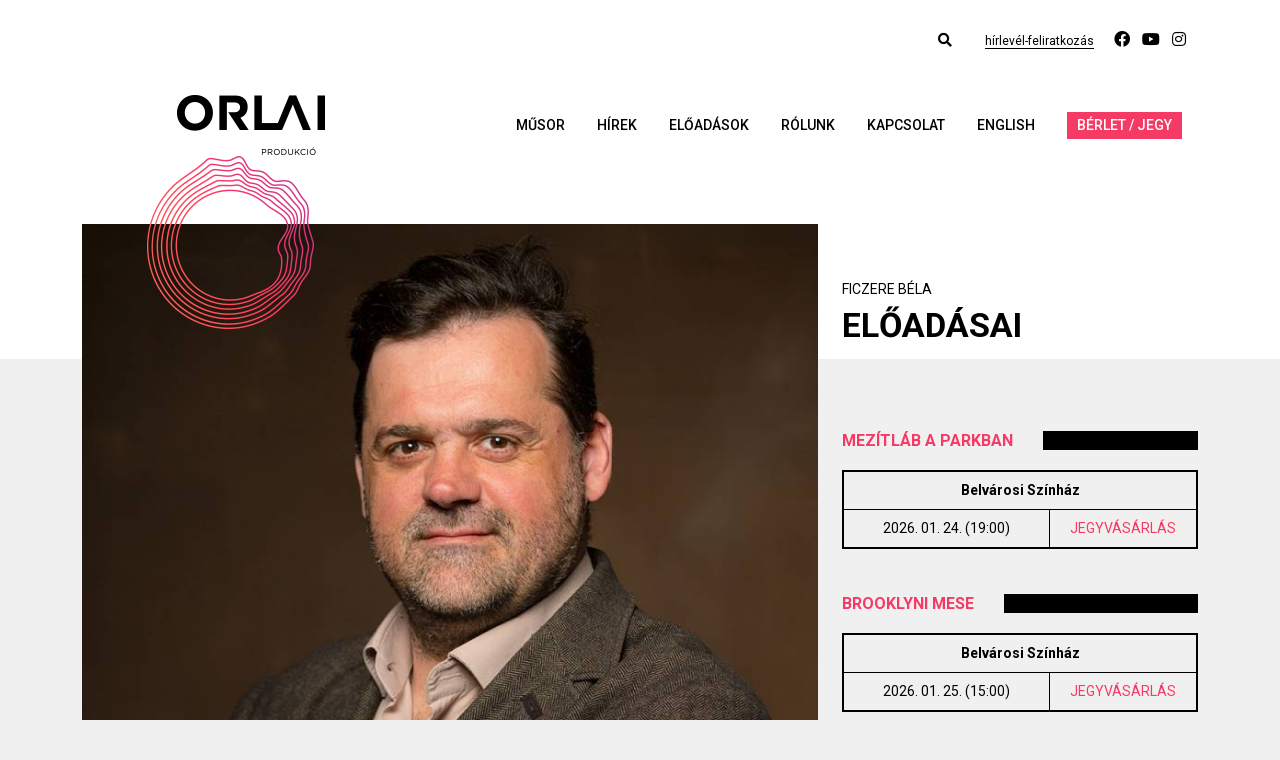

--- FILE ---
content_type: text/html; charset=UTF-8
request_url: https://orlaiprodukcio.hu/muveszek/ficzere-bela-13
body_size: 5179
content:
<!DOCTYPE html><html lang=hu><head><meta content="width=device-width, initial-scale=1.0, maximum-scale=1.0, user-scalable=0" name=viewport><meta charset=utf-8><meta content="Orlai Produkció" name=author><title>Ficzere Béla - Orlai Produkció</title><meta content="Ficzere Béla - Orlai Produkció" property=og:title><meta content="A budapesti Pesti Barnabás Élelmiszeripari Szakiskola és Gimnáziumban, a Jibraki Diákszínház tagjaként, Kaposi József tanítványaként kezdte pályafutását. 1991-tól 1993-ig a Józsefvárosi Színházb..." name=description><meta content="A budapesti Pesti Barnabás Élelmiszeripari Szakiskola és Gimnáziumban, a Jibraki Diákszínház tagjaként, Kaposi József tanítványaként kezdte pályafutását. 1991-tól 1993-ig a Józsefvárosi Színházb..." property=og:description><link href=https://orlaiprodukcio.hu/theme_orlai/img/favicons/apple-icon-57x57.png rel=apple-touch-icon sizes=57x57><link href=https://orlaiprodukcio.hu/theme_orlai/img/favicons/apple-icon-60x60.png rel=apple-touch-icon sizes=60x60><link href=https://orlaiprodukcio.hu/theme_orlai/img/favicons/apple-icon-72x72.png rel=apple-touch-icon sizes=72x72><link href=https://orlaiprodukcio.hu/theme_orlai/img/favicons/apple-icon-76x76.png rel=apple-touch-icon sizes=76x76><link href=https://orlaiprodukcio.hu/theme_orlai/img/favicons/apple-icon-114x114.png rel=apple-touch-icon sizes=114x114><link href=https://orlaiprodukcio.hu/theme_orlai/img/favicons/apple-icon-120x120.png rel=apple-touch-icon sizes=120x120><link href=https://orlaiprodukcio.hu/theme_orlai/img/favicons/apple-icon-144x144.png rel=apple-touch-icon sizes=144x144><link href=https://orlaiprodukcio.hu/theme_orlai/img/favicons/apple-icon-152x152.png rel=apple-touch-icon sizes=152x152><link href=https://orlaiprodukcio.hu/theme_orlai/img/favicons/apple-icon-180x180.png rel=apple-touch-icon sizes=180x180><link href=https://orlaiprodukcio.hu/theme_orlai/img/favicons/favicon-32x32.png rel=icon sizes=32x32 type=image/png><link href=https://orlaiprodukcio.hu/theme_orlai/img/favicons/favicon-96x96.png rel=icon sizes=96x96 type=image/png><link href=https://orlaiprodukcio.hu/theme_orlai/img/favicons/favicon-16x16.png rel=icon sizes=16x16 type=image/png><link href=https://orlaiprodukcio.hu/theme_orlai/img/favicons/android-icon-192x192.png rel=icon sizes=192x192 type=image/png><link href=https://orlaiprodukcio.hu/theme_orlai/img/favicons/manifest.json rel=manifest><meta content=#ffffff name=msapplication-TileColor><meta content=https://orlaiprodukcio.hu/theme_orlai/img/favicons/ms-icon-144x144.png name=msapplication-TileImage><meta content=#ffffff name=theme-color><link href=/lib/bootstrap/5_1_0/css/bootstrap.min.css rel=stylesheet><link href="/css/minified.css?v=202311212" rel=stylesheet><meta content=https://orlaiprodukcio.hu/muveszek/ficzere-bela-13 property=og:url><meta content=facebook property=og:type><meta content="Ficzere Béla - Orlai Produkció" property=og:title><meta content="A budapesti Pesti Barnabás Élelmiszeripari Szakiskola és Gimnáziumban, a Jibraki Diákszínház tagjaként, Kaposi József tanítványaként kezdte pályafutását. 1991-tól 1993-ig a Józsefvárosi Színházb..." property=og:description><meta content=https://orlaiprodukcio.hu/theme_orlai/img/facebook.jpg property=og:image><link href=https://orlaiprodukcio.hu/muveszek/ficzere-bela-13 rel=canonical><meta content=REXeo6ctfXHjCGJipROjkfpSRwgM9Wcsp4B7rxJEsaE name=google-site-verification><link href=https://www.googletagmanager.com rel=preconnect><script defer src="https://www.googletagmanager.com/gtag/js?id=G-ZTL6Y7EX7Q"></script><script>window.dataLayer = window.dataLayer || [];
                function gtag(){dataLayer.push(arguments);}
                 gtag('js', new Date());</script><script>gtag('config','G-ZTL6Y7EX7Q');</script><script>(function(w,d,s,l,i){w[l]=w[l]||[];w[l].push({'gtm.start':
                        new Date().getTime(),event:'gtm.js'});var f=d.getElementsByTagName(s)[0],
                        j=d.createElement(s),dl=l!='dataLayer'?'&l='+l:'';j.async=true;j.src='https://www.googletagmanager.com/gtm.js?id='+i+dl;f.parentNode.insertBefore(j,f);
                        
                        })(window,document,'script','dataLayer','GTM-NJ74PPH9');</script><link crossorigin="" href=https://fonts.gstatic.com rel=preconnect><link as=style href="https://fonts.googleapis.com/css2?family=Roboto:wght@300;400;500;700;900&amp;family=Petit+Formal+Script&amp;display=swap" rel=preload><link href="https://fonts.googleapis.com/css2?family=Roboto:wght@300;400;500;700;900&amp;family=Petit+Formal+Script&amp;display=swap" media=print onload="this.onload=null;this.removeAttribute('media');" rel=stylesheet><noscript><link href="https://fonts.googleapis.com/css2?family=Roboto:wght@300;400;500;700;900&amp;family=Petit+Formal+Script&amp;display=swap" rel=stylesheet> </noscript> <body class="page page-artist-view"><noscript><iframe height=0 src="//www.googletagmanager.com/ns.html?id=GTM-NJ74PPH9" style=display:none;visibility:hidden width=0></iframe></noscript><script>!function(f,b,e,v,n,t,s)       
                      {if(f.fbq)return;n=f.fbq=function(){n.callMethod?        
                      n.callMethod.apply(n,arguments):n.queue.push(arguments)};        
                      if(!f._fbq)f._fbq=n;n.push=n;n.loaded=!0;n.version='2.0';        
                      n.queue=[];t=b.createElement(e);t.async=!0;        
                      t.src=v;s=b.getElementsByTagName(e)[0];        
                      s.parentNode.insertBefore(t,s)}(window, document,'script',        
                      '//connect.facebook.net/en_US/fbevents.js');        
                      fbq('init', '5688551185035265');        
                      fbq('track', 'PageView');</script><noscript><img alt="FB pixel" height=1 src="https://www.facebook.com/tr?id=5688551185035265&ev=PageView&noscript=1" style=display:none width=1></noscript> <div class=message-fixed></div><header><div class=container><div class="row top"><div class="col-12 text-end"><div class="d-md-inline d-none"><form accept-charset=utf-8 action=/kereses class=d-inline method=get><div class="d-inline-block top-search-holder"><div class=search-field><input name=key value=""> </div> </div> <a class=search href=#this><span class="fa fa-search"></span></a></form> </div> <div class="d-inline d-md-none"><a class=search href=/kereses><span class="fa fa-search"></span></a> </div> <a class="newsletter popup" href=/hirlevel><span>Hírlevél-feliratkozás</span></a><a href=https://www.facebook.com/orlaiprodukcio rel=nofollow target=_blank><span class="fa-facebook fab"></span></a><a href=https://www.youtube.com/channel/UC_B8d_keNppL5W040naGE8Q rel=nofollow target=_blank><span class="fa-youtube fab"></span></a><a href=https://www.instagram.com/orlaiprodukcio/ rel=nofollow target=_blank><span class="fa-instagram fab"></span></a> </div> </div> <div class=row><div class="align-self-center col offset-1 offset-lg-0 offset-xl-1 text-start"><div class=logo-holder><a href=/><img alt=Orlai class=header-logo height=64 src=/theme_orlai/img/logo.png width=148></a> </div> </div> <div class="align-self-center col-auto d-lg-none text-end"><button class=navbar-toggler data-bs-target=#navbar data-bs-toggle=collapse type=button><span class=navbar-toggler-icon id=nav-icon><i class="fa-bars fas"></i> </span> </button> </div> <div class="align-self-center col-12 col-lg-auto ml-auto text-end"><nav class="d-inline-block navbar navbar-expand-lg"><div class="collapse navbar-collapse" id=navbar><ul class="nav navbar-nav"><li><a href=/musor>Műsor</a><li><a href=/hirek>Hírek</a><li class=submenu><a href=/eloadasok>Előadások<span></span></a><ul><li><a href=/eloadasok/bemutato>Bemutatók</a><li><a href=/eloadasok/repertoar>Repertoár</a><li><a href=/eloadasok/archivum>Archívum</a></ul><li class=submenu><a href=#>Rólunk<span></span></a><ul><li><a href=/tortenet>Történet</a><li><a href=/blog>Blog</a><li><a href=/muveszek>Alkotóközösség</a><li><a href=/opi-extra>OPI Extra</a></ul><li><a href=/kapcsolat>Kapcsolat</a><li><a href=/english>English</a><li class=submenu><a href=/berlet>Bérlet / Jegy<span></span></a><ul><li><a href=/jegy-informaciok>Jegyinformációk</a><li><a href=https://orlaiprodukcio.hu/musor/online target=_blank>Online előadások</a></ul></ul> </div> </nav> </div></div></div> </header> <main><section class="half-white pb-5"><div class=container><div class=row><div class=col-lg-8><div class=main-image><picture><source srcset=/uploads/orlai/people/normal/0000/013/ficzere-bela1764955480-cover.jpg type=image/jpeg><img alt="Ficzere Béla" loading=lazy src=/uploads/orlai/people/normal/0000/013/ficzere-bela1764955480-cover.jpg></picture> </div> <div class=artist-content><div class=artist-title><h1>Ficzere Béla</h1> </div> <div class=inner><p>A budapesti Pesti Barnabás Élelmiszeripari Szakiskola és Gimnáziumban, a Jibraki Diákszínház tagjaként, Kaposi József tanítványaként kezdte pályafutását. 1991-tól 1993-ig a Józsefvárosi Színházban, 1993 és 1995 között az Ódry Színpadon, 1995-tól 1997-ig a Pinceszínházban szerepelt. 1999 és 2003 között a Radnóti Színházban, 2003-tól 2013-ig a Nemzeti Színházban dolgozott. Rendszeresen játszott és játszik kőszínházak és független társulatok előadásaiban. <p>2013 óta játszik az Orlai Produkció előadásaiban. <p><iframe height=314 src=//www.youtube.com/embed/Bq8LR6gaGh0 width=560></iframe> <p>Jelenlegi előadásai az Orlai Produkciónál: <div><ul><li>A színházcsináló <li>Brooklyni mese <li>A nulladik perc <li>Mezítláb a parkban <li>Balkon kilátással</ul> <p>Korábbi előadásai az Orlai Produkciónál:  <ul><li>Kaktuszvirág <li>Vadméz <li>Tagadj, tagadj, tagadj <li>Várj, míg sötét lesz <li>Száll a kakukk fészkére <li>Hitted volna? <li>Kramer kontra Kramer</ul></div></div></div></div> <div class=col-lg-4><div class=plays-heading> Ficzere Béla<br> <span>Előadásai</span></div> <div class=plays-list><h2><span><a href=/eloadas/mezitlab-a-parkban-174 target=_blank>Mezítláb a parkban</a></span></h2> <div class="data-table shows"><div class=show><div class=place> Belvárosi Színház </div> <div class="mx-0 row"><div class="col-7 date"> 2026. 01. 24. (19:00) </div> <div class="col-5 ticket"><a href=https://orlaiprodukcio.jegy.hu/program/mezitlab-a-parkban-137428/1362645 rel=nofollow target=_blank>JEGYVÁSÁRLÁS</a> </div></div></div> </div> <h2><span><a href=/eloadas/woody-allen-brooklyni-mese-194 target=_blank>Brooklyni mese</a></span></h2> <div class="data-table shows"><div class=show><div class=place> Belvárosi Színház </div> <div class="mx-0 row"><div class="col-7 date"> 2026. 01. 25. (15:00) </div> <div class="col-5 ticket"><a href=https://orlaiprodukcio.jegy.hu/program/brooklyni-mese-163702/1362646 rel=nofollow target=_blank>JEGYVÁSÁRLÁS</a> </div></div></div> <div class=show><div class=place> Belvárosi Színház </div> <div class="mx-0 row"><div class="col-7 date"> 2026. 02. 01. (15:00) </div> <div class="col-5 ticket"><a href=https://orlaiprodukcio.jegy.hu/program/brooklyni-mese-163702/1374336 rel=nofollow target=_blank>JEGYVÁSÁRLÁS</a> </div></div></div> <div class=show><div class=place> Kossuth Művelődési Központ </div> <div class="mx-0 row"><div class="col-7 date"> 2026. 02. 06. (19:00) </div> <div class="col-5 ticket"><a href=https://www.jegy.hu/program/brooklyni-mese-179803/1314621 rel=nofollow target=_blank>JEGYVÁSÁRLÁS</a> </div></div></div> <div class=show><div class=place> Belvárosi Színház </div> <div class="mx-0 row"><div class="col-7 date"> 2026. 03. 13. (19:00) </div> <div class="col-5 ticket"><a href=https://orlaiprodukcio.jegy.hu/program/brooklyni-mese-163702/1389220 rel=nofollow target=_blank>JEGYVÁSÁRLÁS</a> </div></div></div></div> <h2><span><a href=/eloadas/a-szinhazcsinalo-202 target=_blank>A színházcsináló</a></span></h2> <div class="data-table shows"><div class=show><div class=place> Belvárosi Színház </div> <div class="mx-0 row"><div class="col-7 date"> 2026. 01. 26. (19:00) </div> <div class="col-5 ticket"><a href=https://orlaiprodukcio.jegy.hu/program/a-szinhazcsinalo-184605/1362650 rel=nofollow target=_blank>JEGYVÁSÁRLÁS</a> </div></div></div> <div class=show><div class=place> Átrium </div> <div class="mx-0 row"><div class="col-7 date"> 2026. 01. 29. (19:00) </div> <div class="col-5 ticket"><a href=https://orlaiprodukcio.jegy.hu/program/a-szinhazcsinalo-181110/1362654 rel=nofollow target=_blank>JEGYVÁSÁRLÁS</a> </div></div></div> <div class=show><div class=place> Egressy Béni Városi Művelődési Központ </div> <div class="mx-0 row"><div class="col-7 date"> 2026. 02. 05. (19:00) </div> <div class="col-5 ticket"><a href="https://ticket.mskskomarno.sk/program/a-szinhazcsinalo/406?l=hu" rel=nofollow target=_blank>JEGYVÁSÁRLÁS</a> </div></div></div> <div class=show><div class=place> Átrium </div> <div class="mx-0 row"><div class="col-7 date"> 2026. 02. 11. (19:00) </div> <div class="col-5 ticket"><a href=https://orlaiprodukcio.jegy.hu/program/a-szinhazcsinalo-181110/1371941 rel=nofollow target=_blank>JEGYVÁSÁRLÁS</a> </div></div></div> <div class=show><div class=place> Átrium </div> <div class="mx-0 row"><div class="col-7 date"> 2026. 02. 12. (19:00) </div> <div class="col-5 ticket"><a href=https://orlaiprodukcio.jegy.hu/program/a-szinhazcsinalo-181110/1371942 rel=nofollow target=_blank>JEGYVÁSÁRLÁS</a> </div></div></div> <div class=show><div class=place> Átrium </div> <div class="mx-0 row"><div class="col-7 date"> 2026. 03. 09. (19:00) </div> <div class="col-5 ticket"><a href=https://orlaiprodukcio.jegy.hu/program/a-szinhazcsinalo-181110/1389215 rel=nofollow target=_blank>JEGYVÁSÁRLÁS</a> </div></div></div> <div class=show><div class=place> Átrium </div> <div class="mx-0 row"><div class="col-7 date"> 2026. 03. 10. (19:00) </div> <div class="col-5 ticket"><a href=https://orlaiprodukcio.jegy.hu/program/a-szinhazcsinalo-181110/1389217 rel=nofollow target=_blank>JEGYVÁSÁRLÁS</a> </div></div></div></div> <h2><span><a href=/eloadas/csengetett-mylord-203 target=_blank>Csengetett, Mylord?</a></span></h2> <div class="data-table shows"><div class=show><div class=place> Belvárosi Színház </div> <div class="mx-0 row"><div class="col-7 date"> 2026. 02. 22. (19:00) </div> <div class="col-5 ticket"><a href=https://orlaiprodukcio.jegy.hu/program/csengetett-mylord-184182/1356687 rel=nofollow target=_blank>JEGYVÁSÁRLÁS</a> </div></div></div> <div class=show><div class=place> Belvárosi Színház </div> <div class="mx-0 row"><div class="col-7 date"> 2026. 02. 23. (19:00) </div> <div class="col-5 ticket"><a href=https://orlaiprodukcio.jegy.hu/program/csengetett-mylord-184182/1356688 rel=nofollow target=_blank>JEGYVÁSÁRLÁS</a> </div></div></div> <div class=show><div class=place> Belvárosi Színház </div> <div class="mx-0 row"><div class="col-7 date"> 2026. 02. 24. (19:00) </div> <div class="col-5 ticket"><a href=https://orlaiprodukcio.jegy.hu/program/csengetett-mylord-184182/1356689 rel=nofollow target=_blank>JEGYVÁSÁRLÁS</a> </div></div></div> <div class=show><div class=place> Belvárosi Színház </div> <div class="mx-0 row"><div class="col-7 date"> 2026. 02. 28. (15:00) </div> <div class="col-5 ticket"><a href=https://orlaiprodukcio.jegy.hu/program/csengetett-mylord-184182/1369580 rel=nofollow target=_blank>JEGYVÁSÁRLÁS</a> </div></div></div> <div class=show><div class=place> Belvárosi Színház </div> <div class="mx-0 row"><div class="col-7 date"> 2026. 02. 28. (19:00) </div> <div class="col-5 ticket"><a href=https://orlaiprodukcio.jegy.hu/program/csengetett-mylord-184182/1369581 rel=nofollow target=_blank>JEGYVÁSÁRLÁS</a> </div></div></div> <div class=show><div class=place> Belvárosi Színház </div> <div class="mx-0 row"><div class="col-7 date"> 2026. 03. 06. (19:00) </div> <div class="col-5 ticket"><a href=https://orlaiprodukcio.jegy.hu/program/csengetett-mylord-184182/1387755 rel=nofollow target=_blank>JEGYVÁSÁRLÁS</a> </div></div></div> <div class=show><div class=place> Belvárosi Színház </div> <div class="mx-0 row"><div class="col-7 date"> 2026. 03. 14. (15:00) </div> <div class="col-5 ticket"><a href=https://orlaiprodukcio.jegy.hu/program/csengetett-mylord-184182/1387757 rel=nofollow target=_blank>JEGYVÁSÁRLÁS</a> </div></div></div> <div class=show><div class=place> Belvárosi Színház </div> <div class="mx-0 row"><div class="col-7 date"> 2026. 03. 14. (19:00) </div> <div class="col-5 ticket"><a href=https://orlaiprodukcio.jegy.hu/program/csengetett-mylord-184182/1387758 rel=nofollow target=_blank>JEGYVÁSÁRLÁS</a> </div></div></div> <div class=show><div class=place> Belvárosi Színház </div> <div class="mx-0 row"><div class="col-7 date"> 2026. 03. 18. (19:00) </div> <div class="col-5 ticket"><a href=https://orlaiprodukcio.jegy.hu/program/csengetett-mylord-184182/1387760 rel=nofollow target=_blank>JEGYVÁSÁRLÁS</a> </div></div></div> <div class=show><div class=place> Belvárosi Színház </div> <div class="mx-0 row"><div class="col-7 date"> 2026. 03. 24. (19:00) </div> <div class="col-5 ticket"><a href=https://orlaiprodukcio.jegy.hu/program/csengetett-mylord-184182/1387761 rel=nofollow target=_blank>JEGYVÁSÁRLÁS</a> </div></div></div></div></div></div></div> </div> </section> </main><div class=modal data-backdrop=static id=popup role=dialog tabindex=1><div class="People-view-modal modal-dialog modal-lg" role=document><div class=modal-content><div class=modal-header id=popup-header><button aria-label=Close class=close data-dismiss=modal type=button><span aria-hidden=true>&times;</span></button></div><div class=modal-body id=popup-content></div></div></div></div><button class=d-none id=toTop title="Az oldal tetejére"><i class="fa-angle-up fas"></i></button><footer><div class=top><div class=container><div class=row><div class="align-self-center col-12 col-xl-4 footer-logo-holder py-5 text-center text-xl-start"><a href=/><img alt=Orlai class=footer-logo height=137 src=/theme_orlai/img/logo-footer.png width=175> </a> </div> <div class="align-self-center col-12 col-md-12 col-xl-8 text-center text-xl-end"><nav class="d-inline-block footer-menu navbar-expand p-0"><ul class="nav navbar-nav"><li><a href=/musor>Műsor</a><li><a href=/hirek>Hírek</a><li class=submenu><a href=/eloadasok>Előadások<span></span></a><ul><li><a href=/eloadasok/bemutato>Bemutatók</a><li><a href=/eloadasok/repertoar>Repertoár</a><li><a href=/eloadasok/archivum>Archívum</a></ul><li class=submenu><a href=#>Rólunk<span></span></a><ul><li><a href=/tortenet>Történet</a><li><a href=/blog>Blog</a><li><a href=/muveszek>Alkotóközösség</a><li><a href=/opi-extra>OPI Extra</a></ul><li><a href=/kapcsolat>Kapcsolat</a><li><a href=/english>English</a><li class=submenu><a href=/berlet>Bérlet / Jegy<span></span></a><ul><li><a href=/jegy-informaciok>Jegyinformációk</a><li><a href=https://orlaiprodukcio.hu/musor/online target=_blank>Online előadások</a></ul></ul> </nav> </div></div> <div class="mt-5 row"><div class="col-12 col-md-3 footer-about text-center text-md-start"><div class=text-box><h4>Orlai Produkciós Iroda</h4><p>  <p><strong>Telefon:</strong> <a href=tel:+3613673478>+36 1 367 3478</a> vagy  <p><a href=tel:+36703002112>+36 70 300 2112</a> <p><strong>E-mail:</strong> <a href=mailto:orlai@orlaiprodukcio.hu>orlai@orlaiprodukcio.hu</a> <p>  <p><strong>Jegyvásárlás</strong> <p><a href=https://orlaiprodukcio.jegy.hu/>orlaiprodukcio.jegy.hu</a> <p><a href=https://juranyi.jegy.hu>juranyi.jegy.hu</a> <p> </div> </div> <div class="col-12 col-md-auto footer-col offset-xl-2 ps-4 text-center text-md-start"><div class=text-box><h4>Belvárosi Színház</h4><p>1075 Budapest, Károly krt. 3/a <p><strong>Telefon: </strong> <p><a href=tel:+3612667130>+36 1 266 7130</a> <p><strong>Email: </strong> <p><a href=mailto:belvarosiszinhaz@gmail.com>belvarosiszinhaz@gmail.com</a>  <p><a href=mailto:orlai@orlaiprodukcio.hu>orlai@orlaiprodukcio.hu</a>  <p><strong>Jegyiroda:</strong> <p>1075 Budapest, Dohány u. 1/a <p><strong>Nyitvatartás: </strong> <p>évad közben: hétfőtől péntekig 13:00-19:00 <p>június 24.-július 31.: kedd, szerda, csütörtök 13:00-18:00 <p>augusztus 1-20.: zárva</div> </div> <div class="col-12 col-md-auto footer-col ps-4 text-center text-md-start"><div class=text-box><h4>Jurányi Ház</h4><p>1027 Budapest, Jurányi u. 1. <p><strong>Telefon: </strong> <p><a href=tel:+36707772533>+36 70 777 2533</a> <p><strong>Email: </strong> <p><a href=mailto:jegy@fugeprodukcio.hu>jegy@fugeprodukcio.hu</a> <p><strong>Jegyvásárlás: </strong> <p><a href=https://juranyi.jegy.hu/>juranyi.jegy.hu</a> <p><strong>Jegypénztár: </strong> <p>hétfőtől péntekig 16:00-20:00<br>hétvégén az előadások kezdése előtt 1 órával  <p> </div> </div> <div class="col-12 col-md-auto footer-col ps-4 text-center text-md-start"><div class=text-box><h4>6szín</h4><p>1066 Budapest, Jókai utca 6. <p><strong>Telefon:</strong> <p><a href=tel:+3612667130>+36 1 266 7130</a> <p><strong>Email: </strong> <p><a href=mailto:belvarosiszinhaz@gmail.com>belvarosiszinhaz@gmail.com</a>  <p><a href=mailto:orlai@orlaiprodukcio.hu>orlai@orlaiprodukcio.hu</a>  <p><strong>Jegyiroda: </strong> <p>1075 Budapest, Dohány u. 1/a <p><strong>Jegyvásárlás: </strong> <p><a href=https://orlaiprodukcio.jegy.hu/>orlaiprodukcio.jegy.hu</a></div> </div></div></div> </div> <div class="bottom py-3"><div class=container><div class=row><div class="align-self-center col-12 col-md-auto copyright text-center text-md-start"><a href=/adatkezelesi-tajekoztato>Adatkezelési tájékoztató</a> | <a href=/adatvedelem>Adatvédelem</a> <span> Orlai Produkciós Iroda. Minden jog fenntartva. &copy;2026 </span></div> <div class="align-self-center col-12 col-md footer-links ms-auto mt-4 mt-md-0 text-center text-md-end"><a class="newsletter popup" href=/hirlevel target=_blank><span>Hírlevél-feliratkozás</span></a><a href=https://www.facebook.com/orlaiprodukcio rel=nofollow target=_blank><span class="fa-facebook fab"></span></a><a href=https://www.youtube.com/channel/UC_B8d_keNppL5W040naGE8Q rel=nofollow target=_blank><span class="fa-youtube fab"></span></a><a href=https://www.instagram.com/orlaiprodukcio/ rel=nofollow target=_blank><span class="fa-instagram fab"></span></a> </div> <div class="align-self-center col-12 col-auto my-5 text-center text-md-end"><a class=totalstudio href=https://www.totalstudio.hu rel=nofollow target=_blank><img alt=TotalStudio height=30 src="https://www.totalstudio.hu/copyright/totalstudio_svg.php?site=totalstudio&c=FFFFFF" title="Az oldalt a TotalStudio készítette" width=150> </a> </div></div> </div> </div></footer> <link href=/lib/font-awesome/5_13_0/css/all.min.css rel=stylesheet> <link href=/lib/fancybox/3_x/dist/jquery.fancybox.min.css rel=stylesheet> <link href=/lib/owl_carousel/2_3_4/css/owl.carousel.min.css rel=stylesheet> <link href=/lib/owl_carousel/2_3_4/css/owl.theme.default.min.css rel=stylesheet> <script src=/lib/jquery/3/jquery.min.js></script> <script src=/lib/bootstrap/5_1_0/js/bootstrap.bundle.min.js></script> <script src=/lib/fancybox/3_x/dist/jquery.fancybox.min.js></script> <script src=/lib/owl_carousel/2_3_4/js/owl.carousel.js></script> <script src="/js/minified.js?v=1"></script><script>if(!window.STUDIO){STUDIO = {};} STUDIO.csrfToken = "W1fZpOX7kLR/tn81afjGUYNimjnrTsW3y79MU1WRUZ6rv/dcFv6WjSifpPRa6VWAuzKUrOIgN+vRsS0LJTI1f6o5sV7mpwj551X/Xdgr8NT+3ik2M/Jo+JvalDojn6K1EPmUxmrQbbSDAKHKhEIE3Q=="</script>